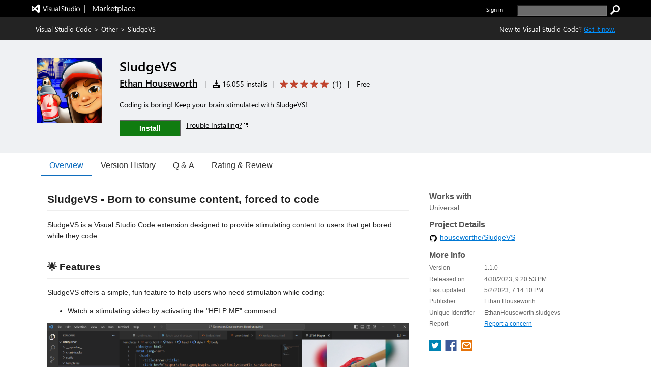

--- FILE ---
content_type: text/xml
request_url: https://ethanhouseworth.gallerycdn.vsassets.io/extensions/ethanhouseworth/sludgevs/1.1.0/1683054671262/Microsoft.VisualStudio.Services.VsixManifest
body_size: 794
content:
<?xml version="1.0" encoding="utf-8"?>
	<PackageManifest Version="2.0.0" xmlns="http://schemas.microsoft.com/developer/vsx-schema/2011" xmlns:d="http://schemas.microsoft.com/developer/vsx-schema-design/2011">
		<Metadata>
			<Identity Language="en-US" Id="sludgevs" Version="1.1.0" Publisher="EthanHouseworth" />
			<DisplayName>SludgeVS</DisplayName>
			<Description xml:space="preserve">Coding is boring! Keep your brain stimulated with SludgeVS!</Description>
			<Tags>subway-surfers,sludgevs,sludge,asmr,video,distracting-videos,gta-v,gta,paint</Tags>
			<Categories>Other</Categories>
			<GalleryFlags>Public</GalleryFlags>
			
			<Properties>
				<Property Id="Microsoft.VisualStudio.Code.Engine" Value="^1.77.0" />
				<Property Id="Microsoft.VisualStudio.Code.ExtensionDependencies" Value="" />
				<Property Id="Microsoft.VisualStudio.Code.ExtensionPack" Value="" />
				<Property Id="Microsoft.VisualStudio.Code.ExtensionKind" Value="workspace" />
				<Property Id="Microsoft.VisualStudio.Code.LocalizedLanguages" Value="" />
				
				
				<Property Id="Microsoft.VisualStudio.Services.Links.Source" Value="https://github.com/houseworthe/SludgeVS.git" />
				<Property Id="Microsoft.VisualStudio.Services.Links.Getstarted" Value="https://github.com/houseworthe/SludgeVS.git" />
				<Property Id="Microsoft.VisualStudio.Services.Links.GitHub" Value="https://github.com/houseworthe/SludgeVS.git" />
				<Property Id="Microsoft.VisualStudio.Services.Links.Support" Value="https://github.com/houseworthe/SludgeVS/issues" />
				<Property Id="Microsoft.VisualStudio.Services.Links.Learn" Value="https://github.com/houseworthe/SludgeVS#readme" />
				
				
				<Property Id="Microsoft.VisualStudio.Services.GitHubFlavoredMarkdown" Value="true" />
				<Property Id="Microsoft.VisualStudio.Services.Content.Pricing" Value="Free"/>

				
				
			</Properties>
			
			<Icon>extension/icon.png</Icon>
		</Metadata>
		<Installation>
			<InstallationTarget Id="Microsoft.VisualStudio.Code"/>
		</Installation>
		<Dependencies/>
		<Assets>
			<Asset Type="Microsoft.VisualStudio.Code.Manifest" Path="extension/package.json" Addressable="true" />
			<Asset Type="Microsoft.VisualStudio.Services.Content.Details" Path="extension/README.md" Addressable="true" />
<Asset Type="Microsoft.VisualStudio.Services.Content.Changelog" Path="extension/CHANGELOG.md" Addressable="true" />
<Asset Type="Microsoft.VisualStudio.Services.Icons.Default" Path="extension/icon.png" Addressable="true" />
		</Assets>
	</PackageManifest>

--- FILE ---
content_type: application/x-javascript
request_url: https://cdn.vsassets.io/v/M266_20251205.4/_scripts/TFS/min/OfficeFabric/components/Calendar/CalendarMonth.js
body_size: 1616
content:
define("OfficeFabric/components/Calendar/CalendarMonth",["require","exports","tslib","react","../../Utilities","../../FocusZone","../../utilities/dateMath/DateMath","../../Icon","./Calendar.scss"],function(n,t,i,r,u,f,e,o,s){"use strict";Object.defineProperty(t,"__esModule",{value:!0});var h=s,c=4,l=function(n){function t(t){var i=n.call(this,t)||this;return i._onKeyDown=function(n,t){t.which===13&&n()},i._onSelectNextYear=function(){var n=i.props,t=n.navigatedDate,r=n.onNavigateDate;r(e.addYears(t,1),!1)},i._onSelectNextYearKeyDown=function(n){n.which===13&&i._onKeyDown(i._onSelectNextYear,n)},i._onSelectPrevYear=function(){var n=i.props,t=n.navigatedDate,r=n.onNavigateDate;r(e.addYears(t,-1),!1)},i._onSelectPrevYearKeyDown=function(n){n.which===13&&i._onKeyDown(i._onSelectPrevYear,n)},i._onSelectMonthKeyDown=function(n){return function(t){return i._onKeyDown(function(){return i._onSelectMonth(n)},t)}},i._onSelectMonth=function(n){var t=i.props,u=t.navigatedDate,f=t.onNavigateDate,r=t.onHeaderSelect;r&&r(!0);f(e.setMonth(u,n),!0)},i._onHeaderSelect=function(){var n=i.props.onHeaderSelect;n&&n(!0)},i._onHeaderKeyDown=function(n){var t=i.props.onHeaderSelect;t&&(n.which===13||n.which===32)&&t(!0)},i._selectMonthCallbacks=[],t.strings.shortMonths.map(function(n,t){i._selectMonthCallbacks[t]=i._onSelectMonth.bind(i,t)}),i._isCurrentMonth=i._isCurrentMonth.bind(i),i._onSelectNextYear=i._onSelectNextYear.bind(i),i._onSelectPrevYear=i._onSelectPrevYear.bind(i),i._onSelectMonth=i._onSelectMonth.bind(i),i}return i.__extends(t,n),t.prototype.render=function(){for(var b,k,p=this,t=this.props,n=t.navigatedDate,d=t.selectedDate,i=t.strings,ut=t.today,g=t.highlightCurrentMonth,ft=t.highlightSelectedMonth,nt=t.navigationIcons,s=t.dateTimeFormatter,l=t.minDate,a=t.maxDate,tt=[],w=0;w<i.shortMonths.length/c;w++)tt.push(w);var it=nt.leftNavigation,rt=nt.rightNavigation,v=l?e.compareDatePart(l,e.getYearStart(n))<0:!0,y=a?e.compareDatePart(e.getYearEnd(n),a)<0:!0;return r.createElement("div",{className:u.css("ms-DatePicker-monthPicker",h.monthPicker)},r.createElement("div",{className:u.css("ms-DatePicker-header",h.header)},this.props.onHeaderSelect?r.createElement("div",{className:u.css("ms-DatePicker-currentYear js-showYearPicker",h.currentYear,h.headerToggleView),onClick:this._onHeaderSelect,onKeyDown:this._onHeaderKeyDown,"aria-label":s.formatYear(n),role:"button",tabIndex:0},s.formatYear(n)):r.createElement("div",{className:u.css("ms-DatePicker-currentYear js-showYearPicker",h.currentYear)},s.formatYear(n)),r.createElement("div",{className:u.css("ms-DatePicker-yearComponents",h.yearComponents)},r.createElement("div",{className:u.css("ms-DatePicker-navContainer",h.navContainer)},r.createElement("button",{className:u.css("ms-DatePicker-prevYear js-prevYear",h.prevYear,(b={},b["ms-DatePicker-prevYear--disabled "+h.prevYearIsDisabled]=!v,b)),disabled:!v,onClick:v?this._onSelectPrevYear:undefined,onKeyDown:v?this._onSelectPrevYearKeyDown:undefined,title:i.prevYearAriaLabel?i.prevYearAriaLabel+" "+s.formatYear(e.addYears(n,-1)):undefined,role:"button",type:"button"},r.createElement(o.Icon,{iconName:u.getRTL()?rt:it})),r.createElement("button",{className:u.css("ms-DatePicker-nextYear js-nextYear",h.nextYear,(k={},k["ms-DatePicker-nextYear--disabled "+h.nextYearIsDisabled]=!y,k)),disabled:!y,onClick:y?this._onSelectNextYear:undefined,onKeyDown:y?this._onSelectNextYearKeyDown:undefined,title:i.nextYearAriaLabel?i.nextYearAriaLabel+" "+s.formatYear(e.addYears(n,1)):undefined,role:"button",type:"button"},r.createElement(o.Icon,{iconName:u.getRTL()?it:rt}))))),r.createElement(f.FocusZone,null,r.createElement("div",{className:u.css("ms-DatePicker-optionGrid",h.optionGrid),role:"grid","aria-readonly":"true"},tt.map(function(t){var f=i.shortMonths.slice(t*c,(t+1)*c);return r.createElement("div",{key:"monthRow_"+t,role:"row"},f.map(function(f,o){var v=t*c+o,b=e.setMonth(n,v),k=p._isCurrentMonth(v,n.getFullYear(),ut),nt=n.getMonth()===v,tt=d.getMonth()===v,it=d.getFullYear()===n.getFullYear(),y=(l?e.compareDatePart(l,e.getMonthEnd(b))<1:!0)&&(a?e.compareDatePart(e.getMonthStart(b),a)<1:!0),w;return r.createElement("button",{role:"gridcell",className:u.css("ms-DatePicker-monthOption",h.monthOption,(w={},w["ms-DatePicker-day--today "+h.monthIsCurrentMonth]=g&&k,w["ms-DatePicker-day--highlighted "+h.monthIsHighlighted]=(g||ft)&&tt&&it,w["ms-DatePicker-monthOption--disabled "+h.monthOptionIsDisabled]=!y,w)),disabled:!y,key:v,onClick:y?p._selectMonthCallbacks[v]:undefined,onKeyDown:y?p._onSelectMonthKeyDown(v):undefined,"aria-label":s.formatMonthYear(b,i),"aria-selected":k||nt,"data-is-focusable":y?!0:undefined,ref:nt?"navigatedMonth":undefined,type:"button"},f)}))}))))},t.prototype.focus=function(){this.refs.navigatedMonth&&(this.refs.navigatedMonth.tabIndex=0,this.refs.navigatedMonth.focus())},t.prototype._isCurrentMonth=function(n,t,i){return i.getFullYear()===t&&i.getMonth()===n},t}(u.BaseComponent);t.CalendarMonth=l});

